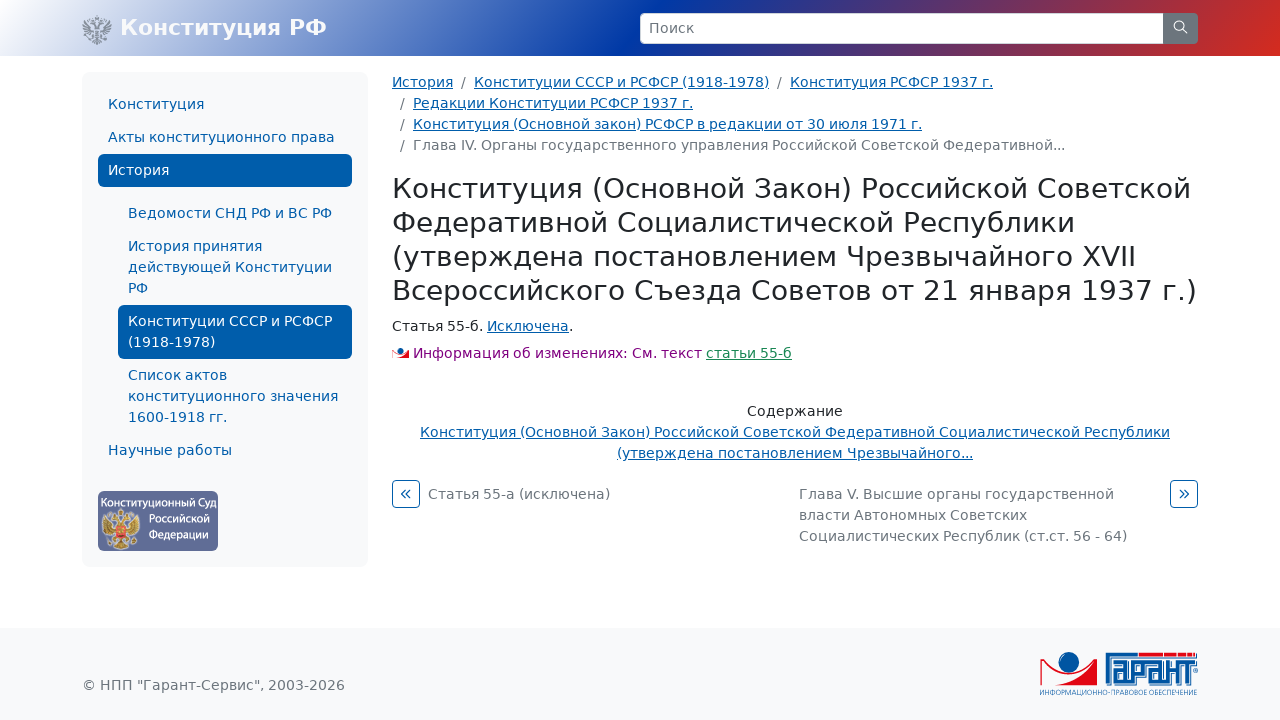

--- FILE ---
content_type: image/svg+xml
request_url: https://constitution.garant.ru/images/www/img/garant-sm.svg
body_size: 205
content:
<svg width="51" height="30" xmlns="http://www.w3.org/2000/svg"><path d="M25.5 0c-5.2 0-9.3 4.2-9.3 9.3 0 5.2 4.2 9.3 9.3 9.3s9.3-4.2 9.3-9.3S30.6 0 25.5 0zm-8.1 9.2s-.2-5.4 5.1-7.5c-2.8 2.7-3.8 3.4-5.1 7.5z" fill="#0055a2"/><path d="M3.1 6.6C9 14.2 16.8 18.8 25.5 18.8S42 14.2 47.9 6.6H51V30H12.4C36 27.9 46.9 11.4 48.2 8.2h1.5-1.5s-8.1 12-23 12-22.4-12-22.4-12c-.9-.1-1.7 0-1.7 0V30H0V6.6h3.1z" fill="#e20613"/></svg>

--- FILE ---
content_type: image/svg+xml
request_url: https://constitution.garant.ru/images/www/img/arms.svg
body_size: 2731
content:
<svg xmlns="http://www.w3.org/2000/svg" viewBox="0 0 60 60"><path opacity=".6" fill="#535B63" d="M40.72 20.14c-.91-.82-2.22-.8-2.95-.56a4.41 4.41 0 011.96-1.2c.59.4.95 1.05.99 1.76zm2.9-3.39c-.6-3.28-8.02-1.1-11.75-2.5-.07.96 1.14 2.49 2.31 3.06-2 1.78-3.8 5.37-4.15 9.76-.36-4.39-2.15-7.98-4.15-9.76 1.17-.57 2.4-2.1 2.32-3.06-3.73 1.4-11.14-.78-11.74 2.5-.13.7.2 1.76.55 2.06.22-.61.77-1.04 1.42-1.1 5.22-.81 9.58 7.47 5.65 10.81a.08.08 0 00.06.15h11.8a.08.08 0 00.05-.15c-3.94-3.35.42-11.63 5.64-10.81.65.06 1.2.49 1.43 1.1.35-.3.67-1.36.55-2.06zm1.26-7.54c-.1-.3 2.97-.32 2.97 1.66 0 1.31-1.83 1.95-1.83 3.32.03.51.38.95.87 1.1-.47-2.2 1.48-1.04 2-.65-1.04-2.95 1.32-2.95 1.08-4.3-.16-.94-2.2-.65-2.94-1.14-1.32-.85-2.88-4.17-3.9-.85 1.91 1.82.8 4.51-1.64 4.51v.43c2.91-.13 3.92-2.32 3.39-4.08zM11.1 14.66c.53-.41 2.48-1.56 2.01.65.49-.15.83-.6.87-1.1 0-1.38-1.83-2-1.83-3.32 0-1.97 3.06-1.97 2.97-1.66-.53 1.76.48 3.93 3.37 4.1v-.43c-2.42 0-3.54-2.7-1.63-4.52-1.03-3.32-2.59 0-3.9.85-.74.48-2.8.2-2.95 1.14-.24 1.36 2.12 1.34 1.08 4.3l.01-.01zm8.22 5.48c.91-.82 2.21-.8 2.95-.56a4.4 4.4 0 00-1.96-1.2c-.59.4-.95 1.05-.99 1.76zm12.1-18.37L30 0l-1.4 1.77L30 3.64l1.41-1.87zm8.05 5.36l-1-1.26-1 1.26 1 1.23 1-1.23zm8.15 36.41l-1.27-1.37-1.28 1.38 1.28 1.22 1.27-1.22zM22.52 7.13l-.98-1.26-1 1.26 1 1.23.98-1.23zm-2.86 6.18h3.74c3.15 0 4.57-2 5-3.72h3.2c.42 1.72 1.85 3.72 5 3.72h3.74c.32-.43.6-.9.82-1.37.6-1.64-.16-2.4-1.26-2.4l-1.43 1.33-1.42-1.33c-1.1 0-1.87.76-1.27 2.4.11.27.26.53.42.78a3.93 3.93 0 01-3.4-3.13c.46-.73.87-1.48 1.23-2.26.89-2.33-.24-3.28-1.9-3.28L30 6.64l-2.13-2.58c-1.64 0-2.79.95-1.9 3.29A22 22 0 0027.2 9.6a3.93 3.93 0 01-3.4 3.13c.16-.25.3-.51.43-.79.59-1.64-.17-2.39-1.27-2.39l-1.42 1.31-1.43-1.33c-1.1 0-1.85.76-1.26 2.4.23.48.5.94.81 1.37zm38.72 11.95a18.26 18.26 0 01-10.4 1.66c.06-.26.11-.53.15-.8 3.6-.45 6.55-1.08 8.43-2.15a5 5 0 001.99-6.32.09.09 0 00-.15 0c-.59.7-4.3 4.86-10.15 6.15a10.7 10.7 0 00-.09-.93c2.87-1.67 5.62-3.59 6.95-5.34 2-2.64 1.8-6-.1-7.73a.08.08 0 00-.07-.02.1.1 0 00-.06.04c-.6 1.02-6.22 10.39-12.4 14.42l-.23.14a.3.3 0 00-.05.5 3.56 3.56 0 011.16 2.61 3.7 3.7 0 01-3.1 3.6 6.98 6.98 0 01-3.45-.3.08.08 0 00-.11.09v5.65c0 .05.05.08.1.08.03 0 .05-.03.07-.05.75-2.07 3.02-2.5 4.01-2.5.36 2.2.98 4.03 1.82 5.01 1.35 1.6 3.55 1.58 4.5.47a.08.08 0 000-.07.08.08 0 00-.04-.05c-.56-.33-3.76-2.36-4.4-5.69.25-.09.5-.2.73-.32 1.04 1.76 2.55 3.33 3.76 3.93 2.04 1 3.9.52 4.73-.96a.08.08 0 00-.07-.12c-1.26-.1-5.12-1.24-6.77-4.03a7 7 0 00.56-.55c1.72 1.35 4.16 2.54 5.9 2.79 2.04.28 4.35-.4 4.4-2.84a.09.09 0 00-.09-.08c-.72.05-5.53.26-8.95-1.76.12-.24.23-.47.33-.71 0 0 5.17 1.26 7.62.84 2.45-.42 3.86-2.3 3.6-4.61a.09.09 0 00-.12-.07v.02zM12.7 29.09c.1.24.22.48.33.71-3.42 2.02-8.23 1.8-8.96 1.76a.09.09 0 00-.09.08v.01c.06 2.44 2.37 3.11 4.41 2.83 1.75-.25 4.18-1.44 5.9-2.79.17.2.35.38.54.56-1.63 2.78-5.51 3.93-6.77 4.03a.08.08 0 00-.07.12c.83 1.47 2.7 1.97 4.73.96 1.22-.6 2.72-2.18 3.76-3.94a6 6 0 00.74.33c-.66 3.32-3.85 5.35-4.41 5.68a.08.08 0 00-.04.06.1.1 0 000 .07c.95 1.1 3.15 1.13 4.5-.47.83-.99 1.46-2.81 1.82-5.02.98 0 3.26.44 4.01 2.5a.09.09 0 00.17-.02v-5.68a.08.08 0 00-.11-.08 7 7 0 01-3.44.3 3.7 3.7 0 01-3.1-3.6c0-1 .41-1.95 1.15-2.62a.3.3 0 00-.05-.5l-.22-.14C11.3 20.2 5.69 10.83 5.08 9.81a.09.09 0 00-.12-.03l-.02.01c-1.9 1.72-2.08 5.1-.08 7.73 1.3 1.75 4.1 3.66 6.93 5.32a12 12 0 00-.08.94c-5.8-1.27-9.5-5.44-10.11-6.14a.09.09 0 00-.15 0 5 5 0 001.99 6.31c1.87 1.08 4.81 1.7 8.43 2.15l.14.8c-3.55.5-7.17-.08-10.4-1.64a.09.09 0 00-.1.03l-.02.03c-.27 2.33 1.15 4.2 3.59 4.61 2.43.41 7.61-.84 7.61-.84zm33.65 17.46l-1.87-1.53c-.75.46-1.3 1.2-1.52 2.05-1.13.16-4.22-.54-3.93-1.01 3.39-4.92.8-7.83-2.32-7.67v3.3a1.97 1.97 0 01-2 1.91h-2.15C31 43.6 30 45.2 30 45.2s-1-1.6-2.55-1.6H25.3a1.97 1.97 0 01-2-1.91v-3.3c-3.11-.16-5.7 2.76-2.32 7.67.3.46-2.88 1.2-4.37 1.02a2.18 2.18 0 00-2.38-.54s-5.86-5.7-5.97-5.76l.05-.12c.33-.65-.18-1.34-.5-1.3.38-.47.4-2.5-1.69-2.96.07.4.1 1.24.1 1.24s-1.6-.9-2.42-.12c-.7.86.28 2.43.28 2.43s-.82.02-1.23 0c.6 2.07 2.6 1.92 3.03 1.51-.03.33.69.8 1.3.43l.28-.13 5.75 5.61c-.28.42-.38.92-.3 1.42.16.83.8 1.5 1.64 1.67.55.11 1.13.02 1.61-.27l1.5 1.44c.15.14.34.2.53.2a.65.65 0 00.61-.7.6.6 0 00-.2-.4 264.4 264.4 0 00-1.53-1.47c1.25-.9 3.57-1.54 5.5-1.54a.4.4 0 00.39-.58c-.88-2.17 1-3.74 2.94-2.46.85.56 1.71 1.65 2.37 3.49-3.2.8-7.21 2.98-8.02 5.38-.33.92.72 2.18 1.97 2.43a.1.1 0 00.06 0 .09.09 0 00.04-.05c.66-3.57 4.39-6.23 6.33-6.69l.16.45a9.03 9.03 0 00-4.75 5.79c-.27 1.18 1.01 2.24 2.07 2.53.05.02.1 0 .1-.05l.01-.02c.2-3.28 1.6-6.04 2.85-7.3.04.24.07.5.08.74 0 0-1.28 3.69-1.28 6.38 0 1.25 1.8 2.12 2.07 2.24.33-.12 2.14-.98 2.14-2.24 0-2.7-1.28-6.38-1.28-6.38 0-.25.04-.5.07-.74 1.26 1.26 2.66 4.03 2.86 7.3a.09.09 0 00.1.07c1.07-.29 2.35-1.35 2.08-2.53a8.97 8.97 0 00-4.75-5.79l.16-.45c1.94.45 5.67 3.12 6.33 6.69 0 .04.05.07.1.07 1.25-.26 2.29-1.52 1.96-2.44-.8-2.4-4.82-4.59-8.01-5.38.65-1.83 1.51-2.93 2.36-3.49 1.95-1.28 3.83.3 2.95 2.46a.4.4 0 00.38.59c2.19 0 4.88.8 5.94 1.9a3.54 3.54 0 003.36 1.57 3.45 3.45 0 003.1-2.94 3.3 3.3 0 00-1.6-3.23l-1.88 1.53v-.02zm-13.9-9.83c.66-.26 1.73-.05 1.7.94 0 .23.3.23.32 0 .2-1.49-.78-1.92-1.8-1.75l-.35-1.4c-.1-.36-.14-1.04.27-1.04.22 0 .13.63.1.9-.01.27.07.38.26.39.12 0 .27-.15.35-.25.59-.69.72-1.74.04-2.25-.58-.43-2.02-.12-2.42.5a2.8 2.8 0 00-.48-.78c-.13-.16-.17-.27 0-.41a.96.96 0 00.35-.62.48.48 0 00-.5-.47h-.02a.66.66 0 00-.65.72c0 .12.05.24.12.34a3.44 3.44 0 00-1 .05l3.78 10.68c1.08-.55 1.88-1.42 1.88-2.35 0-.8-1.14-.54-1.7.08-.18-1-.33-1.94-.51-2.87-.05-.26.08-.35.28-.42h-.02zm-5.33-7.27l.8 2.27c-.69.17-1.78.68-1.78 1.35 0 .9 1.54 1.5 2.44 1.42-.04.2.01.4.14.56-.4 0-.8.13-1.14.38-.47-.46-1.21-.63-1.56-.35-.36.28-.37.75 0 1.29.29.32.32.8.06 1.16 1.08 0 .68-1.44 1.1-1.44-.05.32-.01.65.1.96.1.21.08.46-.05.66a6 6 0 00-.82 3.07c-.35 0-.53-.09-.4-.59.04-.18-.07-.33-.22-.09-.15.27-.23.57-.24.87 0 1.06 1.22 1.27 1.7 1.05 1.35 1.35 4 .98 4.9.53l-4.68-13.23a.19.19 0 10-.36.13zm-.16 10.89c-.1-.55.65-1.52 1.57-2.46-.2.61-.07 1.67.33 2.03-.68 0-1.49.13-1.89.43h-.01z"/></svg>

--- FILE ---
content_type: image/svg+xml
request_url: https://constitution.garant.ru/images/www/img/garant.svg
body_size: 2259
content:
<svg width="158" height="44" fill="none" xmlns="http://www.w3.org/2000/svg"><g clip-path="url(#a)"><path d="M97.75.63h-32v30.9h3.88V4.5h28.12V.63z" fill="#0055A2"/><path d="M135.67 8.33v7.8h-5.87v-7.8h-3.82v19.33h-3.89V8.33H91.03v19.33h-3.9V8.33H73.57v3.88h9.67v3.92h-9.67v15.4h21.28v-7.7h9.8V12.2h13.6v3.92h-9.8v15.4h21.36v-11.6h5.87v11.6h3.86V12.2h5.8v19.32h3.92V12.2h5.84V8.33h-19.42zM83.23 27.65h-5.8v-7.71h5.8v7.71zm17.47-7.71h-5.85V12.2h5.85v7.73zm17.54 7.71h-5.92v-7.71h5.92v7.71z" fill="#0055A2"/><path d="M123.03.63H98.75v3.88h24.28V.63zm13.57 0H124v3.88h12.62V.63zm15.59 0h-4.92v3.88h4.92V.63zm2.9 0h-1.9v3.88h1.9V.63zm-8.76 0h-8.7v3.88h8.7V.63z" fill="#E20613"/><path d="M155.53 16.08a2.45 2.45 0 00-2.4 2.45 2.45 2.45 0 002.4 2.38 2.47 2.47 0 002.47-2.38 2.48 2.48 0 00-2.47-2.45zm0 4.35c-.98 0-1.84-.88-1.84-1.9 0-1.1.82-1.96 1.84-1.96s1.85.88 1.85 1.96c0 1.02-.8 1.9-1.85 1.9z" fill="#0055A2"/><path d="M156.15 18.53c.12-.08.37-.2.37-.56 0-.3-.16-.67-.78-.67h-1.06v2.37h.57v-.9h.12l.16.01c.62.07.14.56.46.89h.6c-.13-.12-.07-.16-.13-.52 0-.2 0-.5-.31-.62zm-.63-.2h-.28v-.61h.25s.5-.07.5.25c0 .31-.34.36-.47.36zM66.74 32.49v.98h4.82V6.4h85.49V1.6h-.97v3.86H70.6V32.5h-3.87z" fill="#0055A2"/><path d="M74.5 32.49v.98h22.33v-7.74h9.72V14.14h10.68v-.96h-11.67v11.57h-9.69v7.74H74.5zm3.87-5.79v-5.8h3.87v.95h-2.9v4.83h-.97zm3.87-13.52H74.5v.96h7.74v-.96z" fill="#0055A2"/><path d="M89.05 9.34h-.95V26.7h.95V9.34zm6.82 3.84v5.8h.96v-4.84h2.91v-.96h-3.87zm17.45 13.52v-5.8h3.9v.95h-2.9v4.83h-1zM124 9.34h-.95V26.7h.95V9.34zm7.78 0h-.95v5.78h.95V9.34z" fill="#0055A2"/><path d="M134.7 20.91h-3.87V32.5h-21.38v.98h22.33V21.86h2.92v-.95zm1.94 11.58v.98h4.86V14.14h2.9v-.96h-3.87v19.3h-3.89zm9.71 0h3.9v-19.3h5.83V9.33h.97v4.8h-5.84v19.33h-4.86v-.98zM28.8 0a10.36 10.36 0 10-.01 20.73A10.36 10.36 0 0028.8 0zm-8.95 10.2s-.22-6 5.7-8.34c-3.18 3.02-4.27 3.82-5.7 8.34z" fill="#0055A2"/><path d="M3.97 7.37C10.46 15.76 19.19 20.9 28.8 20.9c9.61 0 18.34-5.14 24.84-13.53h3.46V33.3H14.25C40.41 31 52.56 12.6 53.95 9.04l1.63.03h-1.72s-9 13.37-25.58 13.37S3.59 9.07 3.59 9.07c-.99-.1-1.9.09-1.9.09v24.15H.52V7.37h3.46z" fill="#E20613"/><path d="M.47 37.81v3.82l-.03.62h.02l.29-.52 2.43-3.92h.54v5.09h-.47v-3.82l.02-.62h-.02l-.25.48L.54 42.9H0v-5.1h.47zm5.17 0v2.24h2.62v-2.24h.48v5.09h-.48v-2.43H5.64v2.43h-.47v-5.1h.47zm7.13-.31v.6h.22c1.43 0 2.22 1.1 2.22 2.2 0 1.11-.8 2.2-2.22 2.2h-.22v.63h-.47v-.62h-.23a2.15 2.15 0 01-2.22-2.2c0-1.1.8-2.2 2.22-2.2h.22v-.6h.48zm-.47 1.02h-.23c-.98 0-1.7.65-1.7 1.8 0 1.13.72 1.78 1.7 1.78h.22v-3.58zm.47 3.58h.22c.98 0 1.71-.65 1.71-1.8 0-1.13-.73-1.78-1.7-1.78h-.23v3.58zm5.52-4.35c1.54 0 2.28 1.24 2.28 2.6 0 1.69-1 2.6-2.28 2.6-1.28 0-2.29-.9-2.29-2.6 0-1.36.75-2.6 2.29-2.6zm0 4.79c.88 0 1.77-.66 1.77-2.18s-.9-2.2-1.77-2.2c-.88 0-1.77.68-1.77 2.2s.89 2.18 1.77 2.18zM23 37.81c.93 0 1.51.6 1.51 1.47s-.57 1.46-1.51 1.46h-.84v2.15h-.47v-5.08h1.3zm-.84 2.52h.74c.28 0 1.1-.05 1.1-1.05 0-1.05-.97-1.05-1.1-1.05h-.74v2.1zm6.02 2.11l.21-.68 1.68-3.95h.75v5.09h-.47v-3.94l.01-.69h-.03l-.24.67-1.67 3.96h-.5l-1.67-3.96-.24-.67h-.03l.02.69v3.94h-.48v-5.1h.75l1.68 3.95.2.68h.03zm6.09-4.63l2.13 5.09h-.52l-.58-1.4h-2.58l-.56 1.4h-.5l2-5.09h.61zm-.32.47l-.16.48-.92 2.32h2.26l-.98-2.32-.18-.48h-.02zm3.75-.47v4.67h2.68v-4.67h.47v4.67h.6V44h-.47v-1.1h-3.76v-5.1h.48zm5.24 0v3.82l-.03.62h.02l.28-.52 2.44-3.92h.54v5.09h-.48v-3.82l.03-.62h-.02l-.26.48L43 42.9h-.54v-5.1h.48zm6.65-.06c1.54 0 2.28 1.24 2.28 2.6 0 1.69-1 2.6-2.28 2.6-1.28 0-2.29-.9-2.29-2.6 0-1.36.75-2.6 2.29-2.6zm0 4.79c.88 0 1.77-.66 1.77-2.18s-.9-2.2-1.77-2.2c-.88 0-1.78.68-1.78 2.2s.9 2.18 1.78 2.18zm3.87-4.73v2.24h2.62v-2.24h.48v5.09h-.48v-2.43h-2.62v2.43h-.48v-5.1h.48zm5.01 0v2.24h2.63v-2.24h.47v5.09h-.47v-2.43h-2.63v2.43H58v-5.1h.47zm6.5-.06c1.54 0 2.29 1.24 2.29 2.6 0 1.69-1 2.6-2.29 2.6-1.28 0-2.28-.9-2.28-2.6 0-1.36.74-2.6 2.28-2.6zm0 4.79c.88 0 1.77-.66 1.77-2.18s-.89-2.2-1.77-2.2-1.77.68-1.77 2.2.89 2.18 1.77 2.18zm4.99-2.28h-1.59v.39h1.59v-.39zm5.02-2.45v5.09h-.48v-4.67h-2.63v4.67h-.47v-5.1h3.58zm2.75 0c.94 0 1.5.6 1.5 1.47s-.56 1.46-1.5 1.46h-.84v2.15h-.47v-5.08h1.3zm-.84 2.52h.75c.27 0 1.09-.05 1.09-1.05 0-1.05-.97-1.05-1.1-1.05h-.74v2.1zm5.37-2.52l2.12 5.09h-.5l-.59-1.4h-2.58l-.56 1.4h-.51l2-5.09h.62zm-.32.47l-.16.48-.92 2.32h2.26l-.99-2.32-.17-.48h-.02zm4.62-.47c1.05 0 1.48.59 1.48 1.28 0 .48-.22.93-.88 1.15v.02c.6.12 1.02.6 1.02 1.2 0 1.42-1.42 1.44-1.66 1.44h-1.3v-5.1h1.34zm-.87 2.25h.8c.68 0 1.04-.41 1.04-.96 0-.62-.46-.87-1.02-.87h-.82v1.83zm0 2.42h.76c.43 0 1.22-.08 1.22-1 0-.64-.49-1-1.17-1h-.81v2zm5.64-4.73c1.54 0 2.28 1.24 2.28 2.6 0 1.69-1 2.6-2.28 2.6-1.28 0-2.29-.9-2.29-2.6 0-1.36.75-2.6 2.29-2.6zm0 4.79c.88 0 1.77-.66 1.77-2.18s-.9-2.2-1.77-2.2c-.88 0-1.77.68-1.77 2.2s.89 2.18 1.77 2.18zm4.74-4.73c1.06 0 1.48.59 1.48 1.28 0 .48-.21.93-.87 1.15v.02c.6.12 1.01.6 1.01 1.2 0 1.42-1.42 1.44-1.66 1.44h-1.3v-5.1h1.34zm-.87 2.25h.8c.68 0 1.04-.41 1.04-.96 0-.62-.46-.87-1.01-.87h-.82v1.83zm0 2.42h.76c.43 0 1.22-.08 1.22-1 0-.64-.49-1-1.16-1h-.82v2zm5.64-4.73c1.55 0 2.29 1.24 2.29 2.6 0 1.69-1 2.6-2.28 2.6-1.29 0-2.29-.9-2.29-2.6 0-1.36.74-2.6 2.28-2.6zm0 4.79c.88 0 1.78-.66 1.78-2.18s-.9-2.2-1.78-2.2-1.77.68-1.77 2.2.9 2.18 1.78 2.18zm5.86-4.73v.42h-1.98v1.83h1.88v.41h-1.88v2.01h2.11v.42h-2.59v-5.1h2.45zm4.85-.06c1.54 0 2.28 1.24 2.28 2.6 0 1.69-1 2.6-2.28 2.6-1.28 0-2.29-.9-2.29-2.6 0-1.36.75-2.6 2.29-2.6zm0 4.79c.88 0 1.77-.66 1.77-2.18s-.9-2.2-1.77-2.2c-.88 0-1.78.68-1.78 2.2s.9 2.18 1.78 2.18zm6.09-4.73v.42h-2.22v1.8h.87c1.47 0 1.64 1.01 1.64 1.43 0 .93-.67 1.44-1.68 1.44h-1.3v-5.1h2.7zm-2.22 4.67h.74c1.04 0 1.26-.58 1.26-1.02 0-.49-.25-1.01-1.25-1.01h-.75v2.03zm6.11-4.67v.42h-1.97v1.83h1.88v.41h-1.88v2.01h2.1v.42h-2.58v-5.1h2.45zm4.68 4.95c-.2.06-.75.2-1.4.2-1.73 0-2.39-1.38-2.39-2.53 0-1.2.6-2.68 2.45-2.68.48 0 .88.05 1.29.2l-.04.44c-.36-.15-.8-.22-1.2-.22-1.22 0-1.99.97-1.99 2.27 0 1.16.75 2.1 1.95 2.1.47 0 .95-.09 1.33-.24v.46zm4.52-4.95v5.09h-.47v-4.67h-2.63v4.67h-.48v-5.1h3.58zm3.89 0v.42h-1.98v1.83h1.89v.41h-1.89v2.01h2.12v.42h-2.6v-5.1h2.46zm1.41 0v1.68c0 .93.92.92 1.22.92.32 0 .63-.02.95-.07l.29-.03v-2.5h.47v5.09h-.47v-2.18l-.29.03c-.34.04-.67.08-1 .08-1.52 0-1.65-.87-1.65-1.32v-1.7h.47zm6.82 0v.42h-1.97v1.83h1.88v.41h-1.88v2.01h2.11v.42h-2.59v-5.1h2.45zm1.7 0v2.24h2.62v-2.24h.47v5.09h-.47v-2.43h-2.62v2.43h-.48v-5.1h.48zm5.01 0v3.82l-.03.62h.02l.28-.52 2.44-3.92h.54v5.09h-.48v-3.82l.03-.62h-.02l-.25.48-2.46 3.96h-.55v-5.1h.48zm7.14 0v.42h-1.98v1.83h1.89v.41h-1.89v2.01h2.12v.42h-2.6v-5.1h2.45z" fill="#0055A2"/></g><defs><clipPath id="a"><path fill="#fff" d="M0 0h158v44H0z"/></clipPath></defs></svg>